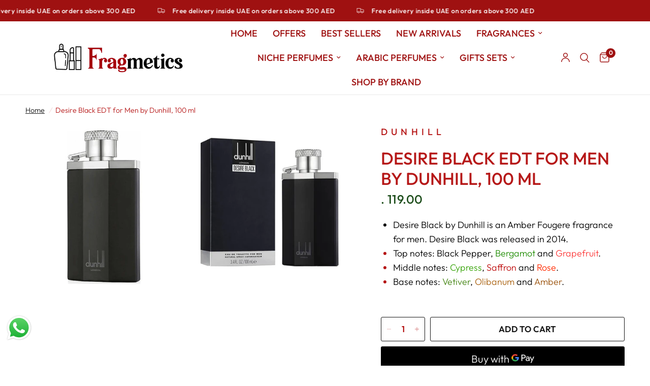

--- FILE ---
content_type: text/plain; charset=utf-8
request_url: https://checkout.tabby.ai/widgets/api/web
body_size: -53
content:
{"experiments":{"entity_id":"2147fed7-89dd-486f-a886-eda4c4e53301"}}

--- FILE ---
content_type: image/svg+xml
request_url: https://fragmetics.com/cdn/shop/files/Shopify_Header_40068.svg?v=1740477353
body_size: 23899
content:
<svg version="1.0" preserveAspectRatio="xMidYMid meet" height="68" viewBox="0 0 300 50.999998" zoomAndPan="magnify" width="400" xmlns:xlink="http://www.w3.org/1999/xlink" xmlns="http://www.w3.org/2000/svg"><defs><filter id="eb303dab3f" height="100%" width="100%" y="0%" x="0%"><feColorMatrix color-interpolation-filters="sRGB" values="0 0 0 0 1 0 0 0 0 1 0 0 0 0 1 0 0 0 1 0"></feColorMatrix></filter><filter id="506ea088f1" height="100%" width="100%" y="0%" x="0%"><feColorMatrix color-interpolation-filters="sRGB" values="0 0 0 0 1 0 0 0 0 1 0 0 0 0 1 0.2126 0.7152 0.0722 0 0"></feColorMatrix></filter><image preserveAspectRatio="xMidYMid meet" height="418" id="15d27ea588" xlink:href="[data-uri]" width="1004" y="0" x="0"></image><mask id="f9b3267520"><g filter="url(#eb303dab3f)"><g transform="matrix(0.247261, 0, 0, 0.247608, 25.875487, -25.895856)" filter="url(#506ea088f1)"><image preserveAspectRatio="xMidYMid meet" height="418" xlink:href="[data-uri]" width="1004" y="0" x="0"></image></g></g></mask><image preserveAspectRatio="xMidYMid meet" height="418" id="188042c22a" xlink:href="[data-uri]" width="1004" y="0" x="0"></image></defs><rect fill-opacity="1" height="61.199998" y="-5.1" fill="#ffffff" width="360" x="-30"></rect><rect fill-opacity="1" height="61.199998" y="-5.1" fill="#ffffff" width="360" x="-30"></rect><g mask="url(#f9b3267520)"><g transform="matrix(0.247261, 0, 0, 0.247608, 25.875487, -25.895856)"><image preserveAspectRatio="xMidYMid meet" height="418" xlink:href="[data-uri]" width="1004" y="0" x="0"></image></g></g></svg>